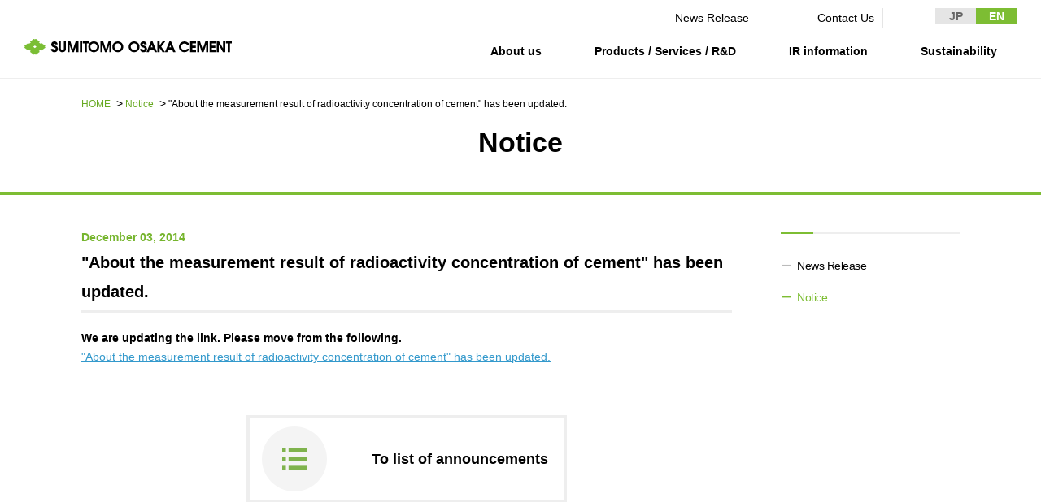

--- FILE ---
content_type: text/html; charset=UTF-8
request_url: https://www.soc.co.jp/information/53166/
body_size: 57997
content:
<!DOCTYPE html>
<html lang="ja" >

<head>
  <meta charset="utf-8">
<!-- Google Tag Manager -->
<script>(function(w,d,s,l,i){w[l]=w[l]||[];w[l].push({'gtm.start':
new Date().getTime(),event:'gtm.js'});var f=d.getElementsByTagName(s)[0],
j=d.createElement(s),dl=l!='dataLayer'?'&l='+l:'';j.async=true;j.src=
'https://www.googletagmanager.com/gtm.js?id='+i+dl;f.parentNode.insertBefore(j,f);
})(window,document,'script','dataLayer','GTM-MHNLB5KT');</script>
<!-- End Google Tag Manager -->
  <meta name="viewport" content="width=device-width,user-scalable=no,maximum-scale=1">
  <script src="//j.wovn.io/1" data-wovnio="key=sve4eB" async></script>
  <title>「セメントの放射能濃度測定結果等について」を更新しました。  |  住友大阪セメント</title>
<meta name='robots' content='max-image-preview:large' />
<link rel='dns-prefetch' href='//cdnjs.cloudflare.com' />
<link rel='dns-prefetch' href='//fonts.googleapis.com' />
<link rel='dns-prefetch' href='//use.fontawesome.com' />
<script type="text/javascript">
window._wpemojiSettings = {"baseUrl":"https:\/\/s.w.org\/images\/core\/emoji\/14.0.0\/72x72\/","ext":".png","svgUrl":"https:\/\/s.w.org\/images\/core\/emoji\/14.0.0\/svg\/","svgExt":".svg","source":{"concatemoji":"https:\/\/www.soc.co.jp\/sys\/wp-includes\/js\/wp-emoji-release.min.js?ver=6.1.1"}};
/*! This file is auto-generated */
!function(e,a,t){var n,r,o,i=a.createElement("canvas"),p=i.getContext&&i.getContext("2d");function s(e,t){var a=String.fromCharCode,e=(p.clearRect(0,0,i.width,i.height),p.fillText(a.apply(this,e),0,0),i.toDataURL());return p.clearRect(0,0,i.width,i.height),p.fillText(a.apply(this,t),0,0),e===i.toDataURL()}function c(e){var t=a.createElement("script");t.src=e,t.defer=t.type="text/javascript",a.getElementsByTagName("head")[0].appendChild(t)}for(o=Array("flag","emoji"),t.supports={everything:!0,everythingExceptFlag:!0},r=0;r<o.length;r++)t.supports[o[r]]=function(e){if(p&&p.fillText)switch(p.textBaseline="top",p.font="600 32px Arial",e){case"flag":return s([127987,65039,8205,9895,65039],[127987,65039,8203,9895,65039])?!1:!s([55356,56826,55356,56819],[55356,56826,8203,55356,56819])&&!s([55356,57332,56128,56423,56128,56418,56128,56421,56128,56430,56128,56423,56128,56447],[55356,57332,8203,56128,56423,8203,56128,56418,8203,56128,56421,8203,56128,56430,8203,56128,56423,8203,56128,56447]);case"emoji":return!s([129777,127995,8205,129778,127999],[129777,127995,8203,129778,127999])}return!1}(o[r]),t.supports.everything=t.supports.everything&&t.supports[o[r]],"flag"!==o[r]&&(t.supports.everythingExceptFlag=t.supports.everythingExceptFlag&&t.supports[o[r]]);t.supports.everythingExceptFlag=t.supports.everythingExceptFlag&&!t.supports.flag,t.DOMReady=!1,t.readyCallback=function(){t.DOMReady=!0},t.supports.everything||(n=function(){t.readyCallback()},a.addEventListener?(a.addEventListener("DOMContentLoaded",n,!1),e.addEventListener("load",n,!1)):(e.attachEvent("onload",n),a.attachEvent("onreadystatechange",function(){"complete"===a.readyState&&t.readyCallback()})),(e=t.source||{}).concatemoji?c(e.concatemoji):e.wpemoji&&e.twemoji&&(c(e.twemoji),c(e.wpemoji)))}(window,document,window._wpemojiSettings);
</script>
<style type="text/css">
img.wp-smiley,
img.emoji {
	display: inline !important;
	border: none !important;
	box-shadow: none !important;
	height: 1em !important;
	width: 1em !important;
	margin: 0 0.07em !important;
	vertical-align: -0.1em !important;
	background: none !important;
	padding: 0 !important;
}
</style>
	<link rel='stylesheet' id='wp-block-library-css' href='https://www.soc.co.jp/sys/wp-includes/css/dist/block-library/style.min.css?ver=6.1.1' type='text/css' media='all' />
<link rel='stylesheet' id='classic-theme-styles-css' href='https://www.soc.co.jp/sys/wp-includes/css/classic-themes.min.css?ver=1' type='text/css' media='all' />
<style id='global-styles-inline-css' type='text/css'>
body{--wp--preset--color--black: #000000;--wp--preset--color--cyan-bluish-gray: #abb8c3;--wp--preset--color--white: #ffffff;--wp--preset--color--pale-pink: #f78da7;--wp--preset--color--vivid-red: #cf2e2e;--wp--preset--color--luminous-vivid-orange: #ff6900;--wp--preset--color--luminous-vivid-amber: #fcb900;--wp--preset--color--light-green-cyan: #7bdcb5;--wp--preset--color--vivid-green-cyan: #00d084;--wp--preset--color--pale-cyan-blue: #8ed1fc;--wp--preset--color--vivid-cyan-blue: #0693e3;--wp--preset--color--vivid-purple: #9b51e0;--wp--preset--gradient--vivid-cyan-blue-to-vivid-purple: linear-gradient(135deg,rgba(6,147,227,1) 0%,rgb(155,81,224) 100%);--wp--preset--gradient--light-green-cyan-to-vivid-green-cyan: linear-gradient(135deg,rgb(122,220,180) 0%,rgb(0,208,130) 100%);--wp--preset--gradient--luminous-vivid-amber-to-luminous-vivid-orange: linear-gradient(135deg,rgba(252,185,0,1) 0%,rgba(255,105,0,1) 100%);--wp--preset--gradient--luminous-vivid-orange-to-vivid-red: linear-gradient(135deg,rgba(255,105,0,1) 0%,rgb(207,46,46) 100%);--wp--preset--gradient--very-light-gray-to-cyan-bluish-gray: linear-gradient(135deg,rgb(238,238,238) 0%,rgb(169,184,195) 100%);--wp--preset--gradient--cool-to-warm-spectrum: linear-gradient(135deg,rgb(74,234,220) 0%,rgb(151,120,209) 20%,rgb(207,42,186) 40%,rgb(238,44,130) 60%,rgb(251,105,98) 80%,rgb(254,248,76) 100%);--wp--preset--gradient--blush-light-purple: linear-gradient(135deg,rgb(255,206,236) 0%,rgb(152,150,240) 100%);--wp--preset--gradient--blush-bordeaux: linear-gradient(135deg,rgb(254,205,165) 0%,rgb(254,45,45) 50%,rgb(107,0,62) 100%);--wp--preset--gradient--luminous-dusk: linear-gradient(135deg,rgb(255,203,112) 0%,rgb(199,81,192) 50%,rgb(65,88,208) 100%);--wp--preset--gradient--pale-ocean: linear-gradient(135deg,rgb(255,245,203) 0%,rgb(182,227,212) 50%,rgb(51,167,181) 100%);--wp--preset--gradient--electric-grass: linear-gradient(135deg,rgb(202,248,128) 0%,rgb(113,206,126) 100%);--wp--preset--gradient--midnight: linear-gradient(135deg,rgb(2,3,129) 0%,rgb(40,116,252) 100%);--wp--preset--duotone--dark-grayscale: url('#wp-duotone-dark-grayscale');--wp--preset--duotone--grayscale: url('#wp-duotone-grayscale');--wp--preset--duotone--purple-yellow: url('#wp-duotone-purple-yellow');--wp--preset--duotone--blue-red: url('#wp-duotone-blue-red');--wp--preset--duotone--midnight: url('#wp-duotone-midnight');--wp--preset--duotone--magenta-yellow: url('#wp-duotone-magenta-yellow');--wp--preset--duotone--purple-green: url('#wp-duotone-purple-green');--wp--preset--duotone--blue-orange: url('#wp-duotone-blue-orange');--wp--preset--font-size--small: 13px;--wp--preset--font-size--medium: 20px;--wp--preset--font-size--large: 36px;--wp--preset--font-size--x-large: 42px;--wp--preset--spacing--20: 0.44rem;--wp--preset--spacing--30: 0.67rem;--wp--preset--spacing--40: 1rem;--wp--preset--spacing--50: 1.5rem;--wp--preset--spacing--60: 2.25rem;--wp--preset--spacing--70: 3.38rem;--wp--preset--spacing--80: 5.06rem;}:where(.is-layout-flex){gap: 0.5em;}body .is-layout-flow > .alignleft{float: left;margin-inline-start: 0;margin-inline-end: 2em;}body .is-layout-flow > .alignright{float: right;margin-inline-start: 2em;margin-inline-end: 0;}body .is-layout-flow > .aligncenter{margin-left: auto !important;margin-right: auto !important;}body .is-layout-constrained > .alignleft{float: left;margin-inline-start: 0;margin-inline-end: 2em;}body .is-layout-constrained > .alignright{float: right;margin-inline-start: 2em;margin-inline-end: 0;}body .is-layout-constrained > .aligncenter{margin-left: auto !important;margin-right: auto !important;}body .is-layout-constrained > :where(:not(.alignleft):not(.alignright):not(.alignfull)){max-width: var(--wp--style--global--content-size);margin-left: auto !important;margin-right: auto !important;}body .is-layout-constrained > .alignwide{max-width: var(--wp--style--global--wide-size);}body .is-layout-flex{display: flex;}body .is-layout-flex{flex-wrap: wrap;align-items: center;}body .is-layout-flex > *{margin: 0;}:where(.wp-block-columns.is-layout-flex){gap: 2em;}.has-black-color{color: var(--wp--preset--color--black) !important;}.has-cyan-bluish-gray-color{color: var(--wp--preset--color--cyan-bluish-gray) !important;}.has-white-color{color: var(--wp--preset--color--white) !important;}.has-pale-pink-color{color: var(--wp--preset--color--pale-pink) !important;}.has-vivid-red-color{color: var(--wp--preset--color--vivid-red) !important;}.has-luminous-vivid-orange-color{color: var(--wp--preset--color--luminous-vivid-orange) !important;}.has-luminous-vivid-amber-color{color: var(--wp--preset--color--luminous-vivid-amber) !important;}.has-light-green-cyan-color{color: var(--wp--preset--color--light-green-cyan) !important;}.has-vivid-green-cyan-color{color: var(--wp--preset--color--vivid-green-cyan) !important;}.has-pale-cyan-blue-color{color: var(--wp--preset--color--pale-cyan-blue) !important;}.has-vivid-cyan-blue-color{color: var(--wp--preset--color--vivid-cyan-blue) !important;}.has-vivid-purple-color{color: var(--wp--preset--color--vivid-purple) !important;}.has-black-background-color{background-color: var(--wp--preset--color--black) !important;}.has-cyan-bluish-gray-background-color{background-color: var(--wp--preset--color--cyan-bluish-gray) !important;}.has-white-background-color{background-color: var(--wp--preset--color--white) !important;}.has-pale-pink-background-color{background-color: var(--wp--preset--color--pale-pink) !important;}.has-vivid-red-background-color{background-color: var(--wp--preset--color--vivid-red) !important;}.has-luminous-vivid-orange-background-color{background-color: var(--wp--preset--color--luminous-vivid-orange) !important;}.has-luminous-vivid-amber-background-color{background-color: var(--wp--preset--color--luminous-vivid-amber) !important;}.has-light-green-cyan-background-color{background-color: var(--wp--preset--color--light-green-cyan) !important;}.has-vivid-green-cyan-background-color{background-color: var(--wp--preset--color--vivid-green-cyan) !important;}.has-pale-cyan-blue-background-color{background-color: var(--wp--preset--color--pale-cyan-blue) !important;}.has-vivid-cyan-blue-background-color{background-color: var(--wp--preset--color--vivid-cyan-blue) !important;}.has-vivid-purple-background-color{background-color: var(--wp--preset--color--vivid-purple) !important;}.has-black-border-color{border-color: var(--wp--preset--color--black) !important;}.has-cyan-bluish-gray-border-color{border-color: var(--wp--preset--color--cyan-bluish-gray) !important;}.has-white-border-color{border-color: var(--wp--preset--color--white) !important;}.has-pale-pink-border-color{border-color: var(--wp--preset--color--pale-pink) !important;}.has-vivid-red-border-color{border-color: var(--wp--preset--color--vivid-red) !important;}.has-luminous-vivid-orange-border-color{border-color: var(--wp--preset--color--luminous-vivid-orange) !important;}.has-luminous-vivid-amber-border-color{border-color: var(--wp--preset--color--luminous-vivid-amber) !important;}.has-light-green-cyan-border-color{border-color: var(--wp--preset--color--light-green-cyan) !important;}.has-vivid-green-cyan-border-color{border-color: var(--wp--preset--color--vivid-green-cyan) !important;}.has-pale-cyan-blue-border-color{border-color: var(--wp--preset--color--pale-cyan-blue) !important;}.has-vivid-cyan-blue-border-color{border-color: var(--wp--preset--color--vivid-cyan-blue) !important;}.has-vivid-purple-border-color{border-color: var(--wp--preset--color--vivid-purple) !important;}.has-vivid-cyan-blue-to-vivid-purple-gradient-background{background: var(--wp--preset--gradient--vivid-cyan-blue-to-vivid-purple) !important;}.has-light-green-cyan-to-vivid-green-cyan-gradient-background{background: var(--wp--preset--gradient--light-green-cyan-to-vivid-green-cyan) !important;}.has-luminous-vivid-amber-to-luminous-vivid-orange-gradient-background{background: var(--wp--preset--gradient--luminous-vivid-amber-to-luminous-vivid-orange) !important;}.has-luminous-vivid-orange-to-vivid-red-gradient-background{background: var(--wp--preset--gradient--luminous-vivid-orange-to-vivid-red) !important;}.has-very-light-gray-to-cyan-bluish-gray-gradient-background{background: var(--wp--preset--gradient--very-light-gray-to-cyan-bluish-gray) !important;}.has-cool-to-warm-spectrum-gradient-background{background: var(--wp--preset--gradient--cool-to-warm-spectrum) !important;}.has-blush-light-purple-gradient-background{background: var(--wp--preset--gradient--blush-light-purple) !important;}.has-blush-bordeaux-gradient-background{background: var(--wp--preset--gradient--blush-bordeaux) !important;}.has-luminous-dusk-gradient-background{background: var(--wp--preset--gradient--luminous-dusk) !important;}.has-pale-ocean-gradient-background{background: var(--wp--preset--gradient--pale-ocean) !important;}.has-electric-grass-gradient-background{background: var(--wp--preset--gradient--electric-grass) !important;}.has-midnight-gradient-background{background: var(--wp--preset--gradient--midnight) !important;}.has-small-font-size{font-size: var(--wp--preset--font-size--small) !important;}.has-medium-font-size{font-size: var(--wp--preset--font-size--medium) !important;}.has-large-font-size{font-size: var(--wp--preset--font-size--large) !important;}.has-x-large-font-size{font-size: var(--wp--preset--font-size--x-large) !important;}
.wp-block-navigation a:where(:not(.wp-element-button)){color: inherit;}
:where(.wp-block-columns.is-layout-flex){gap: 2em;}
.wp-block-pullquote{font-size: 1.5em;line-height: 1.6;}
</style>
<link rel='stylesheet' id='spUniversalFront-css' href='https://www.soc.co.jp/sys/wp-content/plugins/revision-manager-tmc/vendor/tmc/shellpress/assets/css/UniversalFront/SPUniversalFront.css?ver=rm_tmc_2.6.1' type='text/css' media='all' />
<link rel='stylesheet' id='reset-css' href='https://www.soc.co.jp/sys/wp-content/themes/soc/assets/css/reset.css?ver=1.0.0' type='text/css' media='all' />
<link rel='stylesheet' id='utility-css' href='https://www.soc.co.jp/sys/wp-content/themes/soc/assets/css/utility.css?ver=1.0.0' type='text/css' media='all' />
<link rel='stylesheet' id='layout-css' href='https://www.soc.co.jp/sys/wp-content/themes/soc/assets/css/layout.css?ver=1.1.1' type='text/css' media='all' />
<link rel='stylesheet' id='commons-css' href='https://www.soc.co.jp/sys/wp-content/themes/soc/assets/css/common.css?ver=1.1.1' type='text/css' media='all' />
<link rel='stylesheet' id='slick-css' href='https://www.soc.co.jp/sys/wp-content/themes/soc/assets/css/vendor/slick.css?ver=1.0.0' type='text/css' media='all' />
<link rel='stylesheet' id='magnific-popup-css' href='https://www.soc.co.jp/sys/wp-content/themes/soc/assets/css/vendor/magnific-popup.css?ver=1.0.1' type='text/css' media='all' />
<link rel='stylesheet' id='slick-theme-css' href='https://www.soc.co.jp/sys/wp-content/themes/soc/assets/css/vendor/slick-theme.css?ver=1.0.0' type='text/css' media='all' />
<link rel='stylesheet' id='fonts-css' href='https://fonts.googleapis.com/css?family=Noto+Serif+JP%3A400%2C700&#038;display=swap&#038;subset=japanese&#038;ver=1.0.0' type='text/css' media='all' />
<link rel='stylesheet' id='fontawesome-css' href='https://use.fontawesome.com/releases/v5.3.1/css/all.css?ver=5.3.1' type='text/css' media='all' />
<link rel='stylesheet' id='photoswiper-css' href='https://www.soc.co.jp/sys/wp-content/themes/soc/assets/css/vendor/photoswipe.css?ver=1.0.0' type='text/css' media='all' />
<link rel='stylesheet' id='news-css' href='https://www.soc.co.jp/sys/wp-content/themes/soc/assets/css/news.css?ver=1.0.145' type='text/css' media='all' />
<link rel='stylesheet' id='add-css' href='https://www.soc.co.jp/sys/wp-content/themes/soc/assets/css/add.css?ver=1.0.0' type='text/css' media='all' />
<script type='text/javascript' src='https://www.soc.co.jp/sys/wp-includes/js/jquery/jquery.min.js?ver=3.6.1' id='jquery-core-js'></script>
<script type='text/javascript' src='https://www.soc.co.jp/sys/wp-includes/js/jquery/jquery-migrate.min.js?ver=3.3.2' id='jquery-migrate-js'></script>
<link rel="https://api.w.org/" href="https://www.soc.co.jp/wp-json/" /><link rel="alternate" type="application/json" href="https://www.soc.co.jp/wp-json/wp/v2/posts/53166" /><link rel="EditURI" type="application/rsd+xml" title="RSD" href="https://www.soc.co.jp/sys/xmlrpc.php?rsd" />
<link rel="wlwmanifest" type="application/wlwmanifest+xml" href="https://www.soc.co.jp/sys/wp-includes/wlwmanifest.xml" />
<meta name="generator" content="WordPress 6.1.1" />
<link rel="canonical" href="https://www.soc.co.jp/information/53166/" />
<link rel='shortlink' href='https://www.soc.co.jp/?p=53166' />
<link rel="alternate" type="application/json+oembed" href="https://www.soc.co.jp/wp-json/oembed/1.0/embed?url=https%3A%2F%2Fwww.soc.co.jp%2Finformation%2F53166%2F" />
<link rel="alternate" type="text/xml+oembed" href="https://www.soc.co.jp/wp-json/oembed/1.0/embed?url=https%3A%2F%2Fwww.soc.co.jp%2Finformation%2F53166%2F&#038;format=xml" />
</head>

<body><!-- Google Tag Manager (noscript) -->
<noscript><iframe src="https://www.googletagmanager.com/ns.html?id=GTM-MHNLB5KT"
height="0" width="0" style="display:none;visibility:hidden"></iframe></noscript>
<!-- End Google Tag Manager (noscript) -->
  <div class="wrapper">
    <header>
            <div class="headerNav header">
        <div class="container visible">
          <div class="col-wrap header__frame">
            <div class="header-logo"><a class="header-logo__item" href="https://www.soc.co.jp/">
                <img class="img-responsive is-pc is-tab" src="https://www.soc.co.jp/sys/wp-content/themes/soc/assets/images/common/logo.png" alt="住友大阪セメント">
                <img class="is-sp" src="https://www.soc.co.jp/sys/wp-content/themes/soc/assets/images/common/logo_sp.png" alt="住友大阪セメント">
              </a></div>
            <div class="search is-sp">
              <div>
                <form action="https://www.soc.co.jp/" method="get">
                  <input class="search__txt" type="text" name="s" size="20" placeholder="サイト検索">
                  <input class="search__btn" type="submit" value="">
                </form>
              </div>
            </div>
            <div class="header-nav">
              <div class="gNav header-nav__inner">
                <nav>
                  <ul class="col-wrap navi header-nav__content">
                    <li class="nav_home is-sp header-nav__item"><a href="https://www.soc.co.jp/">HOME</a></li>
                    <li class="hasChild nav_about header-nav__item"><a href="https://www.soc.co.jp/company/">会社情報</a>
                      <div class="subMenu header-subnav">
                        <div class="col-wrap">
                          <h2 class="header-subnav__title"><span>会社情報</span></h2>
                          <div class="menu is-sp-col-wrap sp-col-rev">
                            <div class="txt-menu">
                              <p class="is-pc is-tab txt-menu__head"><a href="https://www.soc.co.jp/company/">会社情報トップ</a>
                              </p>
                              <div class="col-wrap box-align-left">
                                <ul class="is-sp txt-menu__list">
                                  <li class="txt-menu__item"><a href="https://www.soc.co.jp/company/">会社情報トップ</a></li>
                                  <li class="txt-menu__item"><a href="https://www.soc.co.jp/company/message/">社長メッセージ</a>
                                  </li>
                                  <li class="txt-menu__item"><a href="https://www.soc.co.jp/company/idea/">企業理念・環境理念・行動指針</a>
                                  </li>
                                  <li class="txt-menu__item"><a href="https://www.soc.co.jp/company/sdgs/">マテリアリティ・SDGs</a></li>
                                </ul>
                                <ul class="txt-menu__list">
                                  <li class="txt-menu__item"><a href="https://www.soc.co.jp/company/summary/">会社概要・会社情報</a></li>
                                  <li class="txt-menu__item"><a href="https://www.soc.co.jp/company/chart/">組織図</a></li>
                                  <li class="txt-menu__item"><a href="https://www.soc.co.jp/company/history/">沿革</a></li>
                                  <li class="txt-menu__item"><a href="https://www.soc.co.jp/company/governance/">コーポレートガバナンス</a>
                                  </li>
                                </ul>
                                <ul>
                                  <li class="txt-menu__item"><a href="https://www.soc.co.jp/company/compliance/">コンプライアンス</a>
                                  </li>
                                  <li class="txt-menu__item"><a href="https://www.soc.co.jp/company/risk-management/">リスクマネジメント</a>
                                  </li>
                                  <li class="txt-menu__item"><a href="https://www.soc.co.jp/company/officer/">役員情報</a></li>
                                  <li class="txt-menu__item"><a href="https://www.soc.co.jp/company/location/">国内外事業拠点</a></li>
                                </ul>
                                <ul>
                                  <li class="txt-menu__item"><a href="https://www.soc.co.jp/company/group/">グループ会社一覧</a></li>
                                  <li class="txt-menu__item"><a href="https://www.soc.co.jp/company/supplier/">購買情報</a></li>
                                </ul>
                              </div>
                            </div>
                            <div class="img-menu is-pc is-tab">
                              <ul class="col-wrap box-align-left">
                                <li class="img-menu__item"><a href="https://www.soc.co.jp/company/message/">
                                    <img src="https://www.soc.co.jp/sys/wp-content/themes/soc/assets/images/common/gnav_about_message.png" alt="社長メッセージ">
                                    <span class="img-menu__txt">社長メッセージ</span> </a>
                                </li>
                                <li class="img-menu__item"><a href="https://www.soc.co.jp/company/idea/">
                                    <img src="https://www.soc.co.jp/sys/wp-content/themes/soc/assets/images/common/gnav_about_policy.png" alt="企業理念・環境理念・行動指針">
                                    <span class="img-menu__txt">企業理念・環境理念・行動指針</span>
                                  </a>
                                </li>
                                <li class="img-menu__item"><a href="https://www.soc.co.jp/company/sdgs/">
                                    <img src="https://www.soc.co.jp/sys/wp-content/themes/soc/assets/images/common/gnav_about_materiality.png" alt="マテリアリティ・SDGs">
                                    <span class="img-menu__txt">マテリアリティ・SDGs</span>
                                  </a>
                                </li>
                              </ul>
                            </div>
                          </div>
                        </div>
                      </div>
                    </li>
                    <li class="hasChild nav_service header-nav__item"><a href="https://www.soc.co.jp/service/">製品・サービス・研究開発</a>
                      <div class="subMenu header-subnav">
                        <div class="col-wrap">
                          <h2 class="header-subnav__title"><span>製品・サービス<br>・研究開発</span></h2>
                          <div class="menu is-sp-col-wrap sp-col-rev">
                            <div class="txt-menu">
                              <p class="is-pc is-tab txt-menu__head"><a href="https://www.soc.co.jp/service/">製品・サービス・研究開発トップ</a>
                              </p>
                              <div class="col-wrap box-align-left">
                                <ul class="is-sp txt-menu__list">
                                  <li class="txt-menu__item"><a href="https://www.soc.co.jp/service/">製品・サービス・研究開発トップ</a></li>
                                </ul>
                                <ul class="txt-menu__list">
                                  <li class="txt-menu__item"><a href="https://www.soc.co.jp/service/cement/">セメント事業</a></li>
                                  <li class="txt-menu__item"><a href="https://www.soc.co.jp/service/minerals/">鉱産品事業</a></li>
                                  <li class="txt-menu__item"><a href="https://www.soc.co.jp/service/kenzai/">建材事業</a></li>
                                </ul>
                                <ul>
                                  <li class="txt-menu__item"><a href="https://www.soc.co.jp/service/optical/">光電子事業</a></li>
                                  <li class="txt-menu__item"><a href="https://www.soc.co.jp/service/new_material/">新材料事業</a></li>
                                  <li class="txt-menu__item"><a href="https://www.soc.co.jp/service/development/">研究開発</a></li>
                                </ul>

                                <ul class="is-sp txt-menu__list">
                                  <li class="txt-menu__item"><a href="https://www.soc.co.jp/service/recycle/">リサイクル事業</a></li>
                                </ul>
                                <ul class="is-sp txt-menu__list">
                                  <li class="txt-menu__item"><a href="https://www.soc.co.jp/kankyo/" target="_blank">環境リサイクル特設サイト</a></li>
                                </ul>
                                <ul class="is-sp txt-menu__list">
                                  <li class="txt-menu__item">高精度GPS測位を活用した鉱山操業<br>～秋芳鉱山での内閣府実証事業成果例～</li>
                                  <li class="txt-menu__item"><a href="https://qzss.go.jp/ex-demo/isos7j000000o4cv-att/applidemo20_dobokukensetsu_core.pdf" target="_blank">概要PDFを見る</a></li>
                                  <li class="txt-menu__item"><a href="https://api01-platform.stream.co.jp/apiservice/plt3/MTg0Nw%3d%3d%23ODU%3d%23280%23168%230%2333E220F86400%23OzEw%23" target="_blank">動画を再生</a></li>
                                </ul>
                              </div>
                            </div>
                            <div class="img-menu is-pc is-tab">
                              <ul class="col-wrap box-align-left">
                                <li class="img-menu__item"><a href="https://www.soc.co.jp/service/recycle/">
                                    <img src="https://www.soc.co.jp/sys/wp-content/themes/soc/assets/images/common/gnav_service_recycle.png" alt="リサイクル事業">
                                    <span class="img-menu__txt">リサイクル事業</span> </a>
                                </li>
                                <li class="img-menu__item"><a href="https://www.soc.co.jp/kankyo/" target="_blank">
                                    <img src="https://www.soc.co.jp/sys/wp-content/themes/soc/assets/images/common/gnav_service_kankyo.png" alt="環境サイト">
                                    <span class="img-menu__txt">環境リサイクル特設サイト</span> </a>
                                </li>
                                <li class="img-menu__item multiple-link">
                                  <dl class="multiple-link-box">
                                    <dt><img src="https://www.soc.co.jp/sys/wp-content/themes/soc/assets/images/common/gnav_service_pickup.jpg" alt="高精度GPS測位を活用した鉱山操業"></dt>
                                    <dd>
                                      <ul>
                                        <li class="multiple-link-box__list"><a href="https://qzss.go.jp/ex-demo/isos7j000000o4cv-att/applidemo20_dobokukensetsu_core.pdf" target="_blank"><span>概要PDFを見る</span></a></li>
                                        <li class="multiple-link-box__list"><a href="https://api01-platform.stream.co.jp/apiservice/plt3/MTg0Nw%3d%3d%23ODU%3d%23280%23168%230%2333E220F86400%23OzEw%23" target="_blank"><span>動画を再生</span></a></li>
                                      </ul>
                                    </dd>
                                  </dl>
                                  <span class="img-menu__txt">高精度GPS測位を活用した鉱山操業<br>～秋芳鉱山での内閣府実証事業成果例～</span>
                                </li>
                              </ul>
                            </div>
                          </div>
                        </div>
                      </div>
                    </li>
                    <li class="hasChild nav_ir header-nav__item"><a href="https://www.soc.co.jp/ir/">IR情報</a>
                      <div class="subMenu header-subnav">
                        <div class="col-wrap">
                          <h2 class="header-subnav__title"><span>IR情報</span></h2>
                          <div class="menu is-sp-col-wrap sp-col-rev">
                            <div class="txt-menu">
                              <p class="is-pc is-tab txt-menu__head"><a href="https://www.soc.co.jp/ir/">IR情報トップ</a>
                              </p>
                              <div class="col-wrap box-align-left">
                                <ul class="is-sp txt-menu__list">
                                  <li class="txt-menu__item"><a href="https://www.soc.co.jp/ir/">IR情報トップ</a></li>
                                </ul>
                                <ul class="txt-menu__list">
                                  <li class="txt-menu__item"><a href="https://www.soc.co.jp/ir_news/">IRニュース</a></li>
                                  <li class="txt-menu__item"><a href="https://www.soc.co.jp/ir/document/document06/">統合報告書</a></li>
                                  <li class="txt-menu__item"><a href="https://www.soc.co.jp/ir/stakeholder/">ステークホルダーの皆様へ</a></li>
                                  <li class="txt-menu__item"><a href="https://www.soc.co.jp/ir/socvision2035/">SOC Vision2035</a></li>
                                  <li class="txt-menu__item"><a href="https://www.soc.co.jp/ir/disclosure/">ディスクロージャー・ポリシー</a></li>
                                </ul>
                                <ul>
                                  <li class="txt-menu__item"><a href="https://www.soc.co.jp/ir/results/">財務・業績推移</a></li>
                                  <li class="txt-menu__item"><a href="https://www.soc.co.jp/ir/document/"> IR資料室</a></li>
                                  <li class="txt-menu__item"><a href="https://www.soc.co.jp/ir/info/">株式・格付情報</a></li>
                                  <li class="txt-menu__item"><a href="https://www.soc.co.jp/ir/info02-2/">電子公告</a></li>
                                </ul>
                                <ul>
                                  <li class="txt-menu__item"><a href="https://www.soc.co.jp/ir/attention/">免責・注意事項</a></li>
                                  <li class="txt-menu__item"><a href="https://www.soc.co.jp/ir/helpline/">お問い合わせ</a></li>
                                </ul>
                              </div>
                            </div>
                          </div>
                        </div>
                      </div>
                    </li>
                    <li class="hasChild nav_csr header-nav__item"><a href="https://www.soc.co.jp/csr/">サステナビリティ</a>
                      <div class="subMenu header-subnav">
                        <div class="col-wrap">
                          <h2 class="header-subnav__title"><span>サステナビリティ</span></h2>
                          <div class="menu is-sp-col-wrap sp-col-rev">
                            <div class="txt-menu">
                              <p class="is-pc is-tab txt-menu__head"><a href="https://www.soc.co.jp/csr/">サステナビリティトップ</a>
                              </p>
                              <div class="col-wrap box-align-left">
                                <ul class="is-sp txt-menu__list">
                                  <li class="txt-menu__item"><a href="https://www.soc.co.jp/csr/">サステナビリティトップ</a></li>
                                </ul>
                                <ul class="txt-menu__list">
                                  <li class="txt-menu__item"><a href="https://www.soc.co.jp/company/idea/">企業理念・環境理念・行動指針</a></li>
                                  <li class="txt-menu__item"><a href="https://www.soc.co.jp/company/sdgs/">マテリアリティ・SDGs</a></li>
                                  <li class="txt-menu__item"><a href="https://www.soc.co.jp/ir/stakeholder/">ステークホルダーの皆様へ</a></li>
                                  <li class="txt-menu__item"><a href="https://www.soc.co.jp/csr/csr10/">価値創造プロセス</a></li>
                                  <li class="txt-menu__item"><a href="https://www.soc.co.jp/ir/socvision2035/">SOC Vision2035</a></li>
                                  <li class="txt-menu__item"><a href="https://www.soc.co.jp/ir/document/document07/">中期経営計画</a></li>
                                  <li class="txt-menu__item"><a href="https://www.soc.co.jp/csr/csr03/">サステナビリティの推進</a></li>
                                  <li class="txt-menu__item"><a href="https://www.soc.co.jp/csr/csr08/carbon_newtral_vision/">SOCN2050</a></li>
                                </ul>
                                <ul>
                                  <li class="txt-menu__item"><a href="https://www.soc.co.jp/csr/environment/">Enviroment（環境）</a></li>
                                  <li class="txt-menu__item"><a href="https://www.soc.co.jp/csr/social/">Social（社会）</a></li>
                                  <li class="txt-menu__item"><a href="https://www.soc.co.jp/csr/governance/">Governance（ガバナンス）</a></li>
                                  <li class="txt-menu__item ja-only"><a href="https://www.soc.co.jp/sys/wp-content/themes/soc/assets/pdf/ir/document/document04/soc_InR_2025_non-financial.pdf" target="_blank">非財務情報ハイライト</a></li>
                                  <li class="txt-menu__item en-only"><a href="https://www.soc.co.jp/sys/wp-content/themes/soc/en/assets/pdf/ir/document/document04/soc_InR_2025_non-financial_en.pdf" target="_blank">Non-Financial Information Highlights</a></li>
                                  <li class="txt-menu__item"><a href="https://www.soc.co.jp/ir/document/document06/#archive">アーカイブ</a></li>
                                </ul>
                              </div>
                            </div>
                          </div>
                        </div>
                      </div>
                    </li>
                    <li class="nav_recruit hasChild header-nav__item"><a href="https://www.soc.co.jp/recruit/">採用情報</a>
                      <div class="subMenu header-subnav">
                        <div class="col-wrap">
                          <h2 class="header-subnav__title"><span>採用情報</span></h2>
                          <div class="menu is-sp-col-wrap sp-col-rev">
                            <div class="txt-menu">
                              <p class="is-pc is-tab txt-menu__head"><a href="https://www.soc.co.jp/recruit/">採用情報</a>
                              </p>
                              <div class="col-wrap box-align-left">
                                <ul class="is-sp txt-menu__list">
                                  <li class="txt-menu__item"><a href="https://www.soc.co.jp/recruit/">採用情報トップ</a></li>
                                </ul>
                                <ul class="txt-menu__list">
                                  <li class="txt-menu__item"><a href="https://www.soc.co.jp/saiyou/" target="_blank">新卒採用サイト（全国勤務コース）</a></li>
                                  <li class="txt-menu__item"><a href="https://www.soc.co.jp/saiyou/internship/" target="_blank">インターンシップ（全国勤務コース）</a></li>
                                  <li class="txt-menu__item"><a href="https://www.soc.co.jp/saiyou/highschool/" target="_blank">高校生採用サイト（地域限定勤務コース）</a></li>
                                </ul>
                                <ul>
                                  <li class="txt-menu__item"><a href="https://www.soc.co.jp/recruit/career/">キャリア採用サイト</a></li>
                                  <li class="txt-menu__item"><a href="https://soc.snar.jp/" target="_blank">アルムナイ採用サイト</a></li>
                                </ul>
                              </div>
                            </div>
                          </div>
                        </div>
                      </div>





                    </li>
                  </ul>
                  <div class="header-aside is-sp">
                    <ul class="sp-col-wrap header-aside__nav">
                      <li><a href="https://www.soc.co.jp/policy/">個人情報保護方針</a></li>
                      <li><a href="https://www.soc.co.jp/guide/">サイト利用にあたって</a></li>
                    </ul>
                    <a class="btn btn--contact" href="https://www.soc.co.jp/contact/">お問い合わせ</a>
                    <img class="header-aside__logo" src="https://www.soc.co.jp/sys/wp-content/themes/soc/assets/images/common/logo_l.png" alt="住友大阪セメント">
                    <p class="copyright">Copyright(C) SUMITOMO OSAKA CEMENT <br class="is-sp">
                      Co.,Ltd. All rights reserved.</p>

                                        <div class="wovn-languages lang sp-col-wrap header-lang">
                      <div class="header-lang-btns">
                        <a data-value="ja" class="header-lang__btn header-lang__btn--current header-lang__btn--jp">JP</a>
                        <a data-value="en" class="header-lang__btn header-lang__btn--en">EN</a>
                      </div>
                    </div>

                    <div class="header-banner">
                      <div class="sp-col-wrap sp-col3 sp-wrap">
                        <a href="https://www.soc.co.jp/sys/wp-content/themes/soc/assets/movies/common/corporate_guide.mp4" class="header-banner__item popUpMovie">
                          <img class="img-responsive" src="https://www.soc.co.jp/sys/wp-content/themes/soc/assets/images/common/bnr01.png" alt="会社紹介動画">
                        </a>
                        <a href="https://www.soc.co.jp/service/cement/#cementsearch" class="header-banner__item ja-only">
                          <img class="img-responsive" src="https://www.soc.co.jp/sys/wp-content/themes/soc/assets/images/common/bnr02.png" alt="セメント関連施設検索">
                        </a>
                        <a href="https://www.soc.co.jp/contact/read/?nid=51643" class="header-banner__item">
                          <img class="img-responsive" src="https://www.soc.co.jp/sys/wp-content/themes/soc/assets/images/common/bnr03.png"
                            alt="廃棄物の処理に関するお問い合わせはこちら">
                        </a>
                        <a href="https://www.soc.co.jp/prd_important_info/" class="header-banner__item">
                          <img class="img-responsive" src="https://www.soc.co.jp/sys/wp-content/themes/soc/assets/images/common/bnr04.png" alt="製品に関する重要なお知らせ">
                        </a>
                        <a href="https://www.soc.co.jp/company/governance/#anchor" class="header-banner__item">
                          <img class="img-responsive" src="https://www.soc.co.jp/sys/wp-content/themes/soc/assets/images/common/bnr05.png" alt="反社会的勢力に対する取り組み">
                        </a>
                        <a href="https://www.sumitomo.gr.jp/" target="_blank" class="header-banner__item">
                          <img class="img-responsive" src="https://www.soc.co.jp/sys/wp-content/themes/soc/assets/images/common/bnr06.png" alt="住友グループ広報委員会">
                        </a>
                      </div>
                    </div>
                    <!-- /.bannerFrame -->
                  </div>
                </nav>
              </div>
            </div>
          </div>
          <div class="aside col-wrap mdl">
                        <div class="header-link"><a href="https://www.soc.co.jp/news/">ニュースリリース</a></div>
            <div class="header-link"><a href="https://www.soc.co.jp/contact/">お問い合わせ</a></div>
            <div class="wovn-languages lang sp-col-wrap header-lang">
              <div class="header-lang-btns">
                <a data-value="ja" class="header-lang__btn header-lang__btn--current header-lang__btn--jp">JP</a>
                <a data-value="en" class="header-lang__btn header-lang__btn--en">EN</a>
              </div>
            </div>
            <div class="search is-pc">
              <div>
                <form action="https://www.soc.co.jp/" method="get">
                  <input class="search__txt" type="text" name="s" size="20" placeholder="サイト検索">
                  <input class="search__btn" type="button" value="">
                </form>
              </div>
            </div>
          </div>
        </div>
      </div>
      <div class="menuBtn menu-btn is-sp">
        <div><span>MENU</span></div>
      </div>
    </header>    <div id="newsSingle" class="content">
        <div class="page-head">
            <ul class="bread-list container">
                <li class="bread-list__item"><a href="https://www.soc.co.jp">HOME</a></li>
                <li class="bread-list__item"><a href="https://www.soc.co.jp/information/">お知らせ</a></li>
                <li class="bread-list__item"><span>「セメントの放射能濃度測定結果等について」を更新しました。</span></li>
            </ul>
            <h1 class="page-head__heading">お知らせ</h1>
        </div>
                    <div class="page-wrap container">
            <div class="main">
              <div class="editable">
                <section class="page-section">
                  <div class="news-date">2014年12月03日</div>
                  <h2 class=" page-section__heading">「セメントの放射能濃度測定結果等について」を更新しました。</h2>
                    <p class="common-text">
    <b>リンク先に更新を行っております。
      下記よりご移動ください。</b><br />
    <a href="/tochigi/">「セメントの放射能濃度測定結果等について」を更新しました。</a>
</p>                </section>
              </div>
                <a href="https://www.soc.co.jp/information/" class="list-link__btn">お知らせ一覧へ</a>
            </div>
                <div class="side">
    
  <div class="side-bar">
    <div class="side-bar__block">
      <div class="side-bar__title"></div>
      <div class="menu-side_info_news-container"><ul id="menu-side_info_news" class="menu side-bar__list"><li id="menu-item-44242" class="side-bar__item"><a href="https://www.soc.co.jp/news/">ニュースリリース</a></li>
<li id="menu-item-44241" class="side-bar__item is-active"><a href="https://www.soc.co.jp/information/">お知らせ</a></li>
</ul></div>    </div>
  </div></div>





        </div>
            </div>
<div class="pageTop" id="page-top"><a>PAGE TOP</a></div>
<footer class="footer bg">
  <div class="container">
    <div class="is-pc is-tab col-wrap col5 f-banner-frame tab-col-wrap tab-col3 tab-wrap">
      <a href="https://www.soc.co.jp/sys/wp-content/themes/soc/assets/movies/common/corporate_guide.mp4?ver=2022" class="companyPopUpMovie langHrefSwitch" data-customhref-en="https://www.soc.co.jp/sys/wp-content/themes/soc/en/assets/movies/common/corporate_guide.mp4" data-customhref-ja="https://www.soc.co.jp/sys/wp-content/themes/soc/assets/movies/common/corporate_guide.mp4">
        <img class="img-responsive" src="https://www.soc.co.jp/sys/wp-content/themes/soc/assets/images/common/bnr01.png" alt="会社紹介動画">
      </a>
      <a href="https://www.soc.co.jp/service/cement/#cementsearch" class="ja-only">
        <img class="img-responsive" src="https://www.soc.co.jp/sys/wp-content/themes/soc/assets/images/common/bnr02.png" alt="セメント関連施設検索">
      </a>
      <a href="https://www.soc.co.jp/contact/read/?nid=51643">
        <img class="img-responsive" src="https://www.soc.co.jp/sys/wp-content/themes/soc/assets/images/common/bnr03.png" alt="廃棄物の処理に関するお問い合わせはこちら">
      </a>
      <a href="https://www.soc.co.jp/prd_important_info/" class="ja-only">
        <img class="img-responsive" src="https://www.soc.co.jp/sys/wp-content/themes/soc/assets/images/common/bnr04.png" alt="製品に関する重要なお知らせ">
      </a>
    </div>
    <div class="is-pc is-tab col-wrap col5 f-banner-frame tab-col-wrap tab-col3 tab-wrap">
      <a href="https://www.soc.co.jp/company/governance/#anchor">
        <img class="img-responsive" src="https://www.soc.co.jp/sys/wp-content/themes/soc/assets/images/common/bnr05.png" alt="反社会的勢力に対する取り組み">
      </a>
      <a href="https://www.sumitomo.gr.jp/" target="_blank" data-customhref-en="https://www.sumitomo.gr.jp/english/" data-customhref-ja="https://www.sumitomo.gr.jp/" class="langHrefSwitch">
        <img class="img-responsive" src="https://www.soc.co.jp/sys/wp-content/themes/soc/assets/images/common/bnr06.png" alt="住友グループ広報委員会">
      </a>
      <a href="https://www.soc.co.jp/csr/csr12/">
        <img class="img-responsive" src="https://www.soc.co.jp/sys/wp-content/themes/soc/assets/images/common/bnr07.jpg" alt="人権方針">
      </a>
    </div>
    <!-- /.f-banner-frame -->

    <!-- .bannerSlider [for SP] -->
    <div class="bannerSlider is-sp">
      <a href="https://www.soc.co.jp/sys/wp-content/themes/soc/assets/movies/common/corporate_guide.mp4" class="popUpMovie langHrefSwitch" data-customhref-en="https://www.soc.co.jp/sys/wp-content/themes/soc/en/assets/movies/common/corporate_guide.mp4" data-customhref-ja="https://www.soc.co.jp/sys/wp-content/themes/soc/assets/movies/common/corporate_guide.mp4">
        <img class="img-responsive" src="https://www.soc.co.jp/sys/wp-content/themes/soc/assets/images/common/bnr01.png" alt="会社紹介動画">
      </a>
      <a href="https://www.soc.co.jp/service/cement/#cementsearch" class="ja-only">
        <img class="img-responsive" src="https://www.soc.co.jp/sys/wp-content/themes/soc/assets/images/common/bnr02.png" alt="セメント関連施設検索">
      </a>
      <a href="https://www.soc.co.jp/contact/read/?nid=51643">
        <img class="img-responsive" src="https://www.soc.co.jp/sys/wp-content/themes/soc/assets/images/common/bnr03.png" alt="廃棄物の処理に関するお問い合わせはこちら">
      </a>
      <a href="https://www.soc.co.jp/prd_important_info/">
        <img class="img-responsive" src="https://www.soc.co.jp/sys/wp-content/themes/soc/assets/images/common/bnr04.png" alt="製品に関する重要なお知らせ">
      </a>
      <a href="https://www.soc.co.jp/company/governance/#anchor">
        <img class="img-responsive" src="https://www.soc.co.jp/sys/wp-content/themes/soc/assets/images/common/bnr05.png" alt="反社会的勢力に対する取り組み">
      </a>
      <a href="https://www.sumitomo.gr.jp/" target="_blank" data-customhref-en="https://www.sumitomo.gr.jp/english/" data-customhref-ja="https://www.sumitomo.gr.jp/" class="langHrefSwitch">
        <img class="img-responsive" src="https://www.soc.co.jp/sys/wp-content/themes/soc/assets/images/common/bnr06.png" alt="住友グループ広報委員会">
      </a>
      <a href="https://www.soc.co.jp/csr/csr12/">
        <img class="img-responsive" src="https://www.soc.co.jp/sys/wp-content/themes/soc/assets/images/common/bnr07.jpg" alt="人権方針">
      </a>
    </div>
    <!-- /.bannerSlider [for SP] -->

    <div class="col-wrap fnav__frame wrap">
      <div class="fnav">
        <p class="fnav__head"><a href="https://www.soc.co.jp/company/">会社情報</a></p>
        <ul class="tab-col-wrap tab-wrap tab-col2">
          <li><a href="https://www.soc.co.jp/company/message/">社長メッセージ</a></li>
          <li><a href="https://www.soc.co.jp/company/idea/">企業理念・行動指針・環境理念</a></li>
          <li><a href="https://www.soc.co.jp/company/sdgs/">マテリアリティ・SDGs</a></li>
          <li><a href="https://www.soc.co.jp/company/summary/">会社概要・会社情報</a></li>
          <li><a href="https://www.soc.co.jp/company/chart/">組織図</a></li>
          <li><a href="https://www.soc.co.jp/company/history/">沿革</a></li>
          <li><a href="https://www.soc.co.jp/company/governance/">コーポレートガバナンス</a></li>
          <li><a href="https://www.soc.co.jp/company/compliance/">コンプライアンス</a></li>
          <li><a href="https://www.soc.co.jp/company/risk-management/">リスクマネジメント</a></li>
          <li><a href="https://www.soc.co.jp/company/officer/">役員情報</a></li>
          <li><a href="https://www.soc.co.jp/company/location/">国内外事業拠点</a></li>
          <li><a href="https://www.soc.co.jp/company/group/">グループ会社一覧</a></li>
          <li><a href="https://www.soc.co.jp/company/supplier/">購買情報</a></li>
        </ul>
      </div>
      <div class="fnav">
        <p class="fnav__head"><a href="https://www.soc.co.jp/service/">製品・サービス・研究開発</a></p>
        <ul>
          <li><a href="https://www.soc.co.jp/service/cement/">セメント事業</a></li>
          <li><a href="https://www.soc.co.jp/service/minerals/">鉱産品事業</a></li>
          <li><a href="https://www.soc.co.jp/service/kenzai/">建材事業</a></li>
          <li><a href="https://www.soc.co.jp/service/recycle/">リサイクル事業</a></li>
          <li><a href="https://www.soc.co.jp/service/optical/">光電子事業</a></li>
          <li><a href="https://www.soc.co.jp/service/new_material/">新材料事業</a></li>
          <li><a href="https://www.soc.co.jp/service/development/">研究開発</a></li>
        </ul>
      </div>
      <div class="fnav">
        <p class="fnav__head"><a href="https://www.soc.co.jp/ir/">IR情報</a></p>
        <div class="col-wrap">
          <ul>
            <li><a href="https://www.soc.co.jp/ir_news/">IRニュース</a></li>
            <li><a href="https://www.soc.co.jp/ir/document/document06/">統合報告書</a></li>
            <li><a href="https://www.soc.co.jp/ir/stakeholder/">ステークホルダーの皆様へ</a></li>
            <li><a href="https://www.soc.co.jp/ir/socvision2035/">SOC Vision2035</a></li>
            <li><a href="https://www.soc.co.jp/ir/disclosure/">ディスクロージャー・ポリシー</a></li>
            <li><a href="https://www.soc.co.jp/ir/results/">財務・業績推移</a></li>
          </ul>
          <ul>
            <li><a href="https://www.soc.co.jp/ir/document/">IR資料室</a></li>
            <li><a href="https://www.soc.co.jp/ir/info/">株式・格付情報</a></li>
            <li><a href="https://www.soc.co.jp/ir/info02-2/">電子公告</a></li>
            <li><a href="https://www.soc.co.jp/ir/attention/">免責・注意事項</a></li>
            <li><a href="https://www.soc.co.jp/ir/helpline/">お問い合わせ</a></li>
          </ul>
        </div>
        <p class="fnav__head"><a href="https://www.soc.co.jp/csr/">サステナビリティ</a></p>
        <div class="col-wrap">
          <ul>
            <li><a href="https://www.soc.co.jp/company/idea/">企業理念・環境理念・行動指針</a></li>
            <li><a href="https://www.soc.co.jp/company/sdgs/">マテリアリティ・SDGs</a></li>
            <li><a href="https://www.soc.co.jp/ir/stakeholder/">ステークホルダーの皆様へ</a></li>
            <li><a href="https://www.soc.co.jp/csr/csr10/">価値創造プロセス</a></li>
            <li><a href="https://www.soc.co.jp/ir/socvision2035/">SOC Vision2035</a></li>
            <li><a href="https://www.soc.co.jp/ir/document/document07/">中期経営計画</a></li>
            <li><a href="https://www.soc.co.jp/csr/csr03/">サステナビリティの推進</a></li>
            <li><a href="https://www.soc.co.jp/csr/csr08/carbon_newtral_vision/">SOCN2050</a></li>
          </ul>
          <ul>
            <li><a href="https://www.soc.co.jp/csr/environment/">Enviroment（環境）</a></li>
            <li><a href="https://www.soc.co.jp/csr/social/">Social（社会）</a></li>
            <li><a href="https://www.soc.co.jp/csr/governance/">Governance（ガバナンス）</a></li>
            <li class="ja-only"><a href="https://www.soc.co.jp/sys/wp-content/themes/soc/assets/pdf/ir/document/document04/soc_InR_2025_non-financial.pdf" target="_blank">⾮財務情報ハイライト</a></li>
            <li class="en-only"><a href="https://www.soc.co.jp/sys/wp-content/themes/soc/en/assets/pdf/ir/document/document04/soc_InR_2025_non-financial_en.pdf" target="_blank">Non-Financial Information Highlights</a></li>
            <li><a href="https://www.soc.co.jp/ir/document/document06/#archive">アーカイブ</a></li>
          </ul>
        </div>
      </div>
      <div class="fnav">
        <p class="fnav__head"><a href="https://www.soc.co.jp/news/">ニュース</a></p>
        <p class="fnav__head"><a href="https://www.soc.co.jp/recruit/">採用情報</a></p>
        <div class="f-contact__frame"><a href="https://www.soc.co.jp/contact/" class="btn btn_contact">お問い合わせ</a></div>
      </div>
    </div>
    <!-- fnavFrame -->
  </div>
  <div class="f-bottom-frame">
    <div class="container">
      <div class="col-wrap">
        <ul class="col-wrap mdl f-bottom-nav">
                    <li><a href="https://www.soc.co.jp/policy/">個人情報保護方針</a></li>
          <li><a href="https://www.soc.co.jp/guide/">サイト利用にあたって</a></li>
        </ul>
        <p class="copyright">Copyright(C) SUMITOMO OSAKA CEMENT <br class="is-tab is-sp">
          Co.,Ltd. All rights reserved.</p>
      </div>
    </div>
  </div>
</footer>
</div>
<!-- /.wrapper -->

<script type='text/javascript' src='https://www.soc.co.jp/sys/wp-content/plugins/revision-manager-tmc/vendor/tmc/shellpress/assets/js/universalFront.js?ver=rm_tmc_2.6.1' id='spUniversalFront-js'></script>
<script type='text/javascript' src='https://cdnjs.cloudflare.com/ajax/libs/jquery-easing/1.3/jquery.easing.min.js?ver=1.3' id='jquery.easing-js'></script>
<script type='text/javascript' src='https://www.soc.co.jp/sys/wp-content/themes/soc/assets/js/ofi.min.js?ver=1.0' id='ofi-js'></script>
<script type='text/javascript' src='https://www.soc.co.jp/sys/wp-content/themes/soc/assets/js/jquery.magnific-popup.min.js?ver=1.0' id='magnific-popup-js'></script>
<script type='text/javascript' src='https://www.soc.co.jp/sys/wp-content/themes/soc/assets/js/jquery.rwdImageMaps.min.js?ver=1.0' id='rwdImageMaps-js'></script>
<script type='text/javascript' src='https://www.soc.co.jp/sys/wp-content/themes/soc/assets/js/slick.min.js?ver=1.0' id='slick-js'></script>
<script type='text/javascript' src='https://www.soc.co.jp/sys/wp-content/themes/soc/assets/js/common.js?ver=1.0.4' id='commons-js'></script>
<script type='text/javascript' src='https://www.soc.co.jp/sys/wp-content/themes/soc/assets/js/pagetop.js?ver=1.0' id='pagetop-js'></script>
<script type='text/javascript' src='https://www.soc.co.jp/sys/wp-content/themes/soc/assets/js/navfix.js?ver=1.0' id='navfix-js'></script>
<script type='text/javascript' src='https://www.soc.co.jp/sys/wp-content/themes/soc/assets/js/prd_important_info.js?ver=1.0' id='prd_important_info-js'></script>
<script type='text/javascript' src='https://www.soc.co.jp/sys/wp-content/themes/soc/assets/js/top.js?ver=1.0' id='top-js'></script>
<script type='text/javascript' src='https://www.soc.co.jp/sys/wp-content/themes/soc/assets/js/ir.js?ver=1.0' id='ir-js'></script>
<script type='text/javascript' src='https://www.soc.co.jp/sys/wp-content/themes/soc/assets/js/development.js?ver=1.0' id='development-js'></script>
<script type="module" src="https://www.soc.co.jp/sys/wp-content/themes/soc/assets/js/photoswipe.js?ver=1.0"></script></body>

</html>

--- FILE ---
content_type: application/javascript
request_url: https://www.soc.co.jp/sys/wp-content/themes/soc/assets/js/prd_important_info.js?ver=1.0
body_size: 9030
content:
(function ($) {
    $.fn.heightFixed = function (options) {
        options = $.extend({
            parentSct: 'li',
            childSct: '',
            desktop_cols: 0,
            limit: 0,
            offset: 0,
            animation: false,
            break_p: 0,
            show_elms: []
        }, options);

        var run = function (i, elm, cols) {
            var maxh = 0;
            var h, len;

            for (var n = 0; n < cols; n++) {
                if (options.childSct) {
                    $($(options.parentSct, elm)[i + n]).find(options.childSct).outerHeight('auto');
                    h = $($(options.parentSct, elm)[i + n]).find(options.childSct).outerHeight();
                } else {
                    $($(options.parentSct, elm)[i + n]).outerHeight('auto');
                    h = $($(options.parentSct, elm)[i + n]).outerHeight();
                }

                maxh = Math.max(maxh, h);

                if (n + 1 === cols || !$($(options.parentSct, elm)[i + n + 1]).length) {
                    for (var m = 0; m < cols; m++) {
                        if (options.childSct) {
                            if (options.animation) {
                                $($(options.parentSct, elm)[i + m]).find(options.childSct).animate({
                                    height: maxh
                                }, 200, 'swing');
                            } else {
                                $($(options.parentSct, elm)[i + m]).find(options.childSct).outerHeight(maxh);
                            }
                        } else {
                            if (options.animation) {
                                $($(options.parentSct, elm)[i + m]).animate({
                                    height: maxh
                                }, 200, 'swing');
                            } else {
                                $($(options.parentSct, elm)[i + m]).outerHeight(maxh);
                            }
                        }
                    }
                    return false;
                }
            }
        };

        var refresh_height = function (elm) {
            if (options.show_elms) {
                $.each(options.show_elms, function (index, value) {
                    $(value, elm).show();
                });
            }
        };

        return this.each(function (i) {
            var elm = this;
            var cols;
            var device, device_old;
            var winW, winW_old;
            var resizeTimer = false;
            var fn_load = function () {
                if (resizeTimer !== false)
                    clearTimeout(resizeTimer);
                resizeTimer = setTimeout(function () {
                    winW_old = winW;
                    device_old = device;
                    if (typeof (winW = window.innerWidth) === 'undefined')
                        winW = $(document).width();

                    if (winW_old !== winW) {
                        if (winW <= options.break_p)
                            device = 'sp';
                        else
                            device = 'pc';

                        cols = 0;
                        if (typeof options.cols !== 'undefined') {
                            for (var bp in options.cols) {
                                if (winW <= bp)
                                    cols = options.cols[bp];
                            }
                        }
                        if (!cols)
                            cols = options.desktop_cols;

                        if (device != device_old) {
                            if (device == 'sp') {
                                if (options.childSct)
                                    $(options.parentSct, elm).find(options.childSct).outerHeight('auto');
                                else
                                    $(options.parentSct, elm).outerHeight('auto');
                            } else if (device == 'pc') {
                            }
                        }

                        if (winW <= options.break_p) {
                        } else {
                            if (cols > 0) {
                                refresh_height(elm);

                                var num = 0;
                                $(options.parentSct, elm).each(function (i) {
                                    if (i < options.offset) return true;
                                    if (options.limit > 0 && num >= options.limit * cols) return false;
                                    if (!options.offset) {
                                        if (i === 0 || i % cols === 0) run(i, elm, cols);
                                    } else {
                                        if (i === 0 || i % cols === (options.offset - cols)) run(i, elm, cols);
                                    }
                                    num++;
                                });
                            } else if (cols === -1) {
                                refresh_height(elm);

                                var maxh = 0;
                                var len = $(options.parentSct, elm).length;

                                if (options.childSct) {
                                    $(options.parentSct, elm).find(options.childSct).each(function (i) {
                                        $(this).outerHeight('auto');
                                        h = $(this).outerHeight();

                                        maxh = Math.max(maxh, h);

                                        if (i === (len - 1)) {
                                            $(options.parentSct, elm).find(options.childSct).each(function () {
                                                if (options.animation) {
                                                    $(this).animate({
                                                        height: maxh
                                                    }, 200, 'swing');
                                                } else {
                                                    $(this).outerHeight(maxh);

                                                }
                                            });
                                        }
                                    });
                                } else {
                                    $(options.parentSct, elm).each(function (i) {
                                        $(this).outerHeight('auto');
                                        h = $(this).outerHeight();

                                        maxh = Math.max(maxh, h);

                                        if (i === (len - 1)) {
                                            $(options.parentSct, elm).each(function () {
                                                if (options.animation) {
                                                    $(this).animate({
                                                        height: maxh
                                                    }, 200, 'swing');
                                                } else {
                                                    $(this).outerHeight(maxh);
                                                }
                                            });
                                        }
                                    });
                                }
                            } else {
                                if (options.childSct)
                                    $(options.parentSct, elm).find(options.childSct).outerHeight('auto');
                                else
                                    $(options.parentSct, elm).outerHeight('auto');
                            }
                        }
                    }
                }, 200);
            };
            $(window).on('resize orientationchange', fn_load);
            fn_load();
        });
    };

    $(function () {
        $('#tochigi .contents__items').heightFixed({
            cols: {767: 2},
            desktop_cols: 3,
            parentSct: '.contents__items__item'
        });

        /*if ($('.tab-items').length) {
            var html = $('.tab-items').html();
            $('.tab-items').html(html.replace(/>[\s\t\n]*?</g, '><'));
        }*/

        $('#tochigi .tab-items__item').on('click', function () {
            var y = $(this).data("year");
            $(this).parent().find(".tab-items__item").removeClass('current');
            $(this).addClass('current');
            $(this).closest('.tab-wrap').find('.tab-contents__item').hide();
            $(this).closest('.tab-wrap').find('.tab-contents__item--' + y).fadeIn();
            $(this).closest('.tab-wrap').scrollTop(0);
        });

    });

})(jQuery);

--- FILE ---
content_type: application/javascript
request_url: https://www.soc.co.jp/sys/wp-content/themes/soc/assets/js/ir.js?ver=1.0
body_size: 6542
content:
(function($) {		
	$.fn.heightFixed = function(options) {
		options = $.extend({
			parentSct: 'li',
			childSct: '',
			desktop_cols: 0,
			limit: 0,
			offset: 0,
			animation: false,
			break_p: 0,
			show_elms: []
		}, options);
		
		var run = function(i, elm, cols) {
			var maxh = 0;
			var h, len;
			
			for (var n = 0; n < cols; n++) {
				if (options.childSct) {
					$($(options.parentSct, elm)[i + n]).find(options.childSct).outerHeight('auto');
					h = $($(options.parentSct, elm)[i + n]).find(options.childSct).outerHeight();
				} else {
					$($(options.parentSct, elm)[i + n]).outerHeight('auto');
					h = $($(options.parentSct, elm)[i + n]).outerHeight();
				}
				
				maxh = Math.max(maxh, h);
				
				if (n + 1 === cols || !$($(options.parentSct, elm)[i + n + 1]).length) {
					for (var m = 0; m < cols; m++) {
						if (options.childSct) {
							if (options.animation) {
								$($(options.parentSct, elm)[i + m]).find(options.childSct).animate({
									height: maxh
								}, 200, 'swing');
							} else {
								$($(options.parentSct, elm)[i + m]).find(options.childSct).outerHeight(maxh);
							}
						} else {
							if (options.animation) {
								$($(options.parentSct, elm)[i + m]).animate({
									height: maxh
								}, 200, 'swing');
							} else {
								$($(options.parentSct, elm)[i + m]).outerHeight(maxh);
							}
						}
					}
					return false;
				}
			}
		};
		
		var refresh_height = function(elm) {
			if (options.show_elms) {
				$.each(options.show_elms, function(index, value) {
					$(value, elm).show();
				});
			}
		};
		
		return this.each(function(i) {
			var elm = this;
			var cols;
			var device, device_old;
			var winW, winW_old;
			var resizeTimer = false;
			var fn_load = function() {
				if (resizeTimer !== false)
					clearTimeout(resizeTimer);
				resizeTimer = setTimeout(function() {
					winW_old = winW;
					device_old = device;
					if (typeof (winW = window.innerWidth) === 'undefined')
						winW = $(document).width();
					
					if (winW_old !== winW) {
						if (winW <= options.break_p)
							device = 'sp';
						else
							device = 'pc';
						
						cols = 0;
						if (typeof options.cols !== 'undefined') {
							for (var bp in options.cols) {
								if (winW <= bp)
									cols = options.cols[bp];
							}
						}
						if (!cols)
							cols = options.desktop_cols;
						
						if (device != device_old) {
							if (device == 'sp') {
								if (options.childSct)
									$(options.parentSct, elm).find(options.childSct).outerHeight('auto');
								else
									$(options.parentSct, elm).outerHeight('auto');
							} else if (device == 'pc') {
							}
						}
						
						if (winW <= options.break_p) {
						} else {
							if (cols > 0) {
								refresh_height(elm);
								
								var num = 0;
								$(options.parentSct, elm).each(function(i) {
									if (i < options.offset) return true;
									if (options.limit > 0 && num >= options.limit * cols) return false;
									if (!options.offset) {
										if (i === 0 || i % cols === 0) run(i, elm, cols);
									} else {
										if (i === 0 || i % cols === (options.offset - cols)) run(i, elm, cols);
									}
									num++;
								});
							} else if (cols === -1) {
								refresh_height(elm);
								
								var maxh = 0;
								var len = $(options.parentSct, elm).length;
								
								if (options.childSct) {
									$(options.parentSct, elm).find(options.childSct).each(function(i) {
										$(this).outerHeight('auto');
										h = $(this).outerHeight();
										
										maxh = Math.max(maxh, h);
										
										if (i === (len - 1)) {
											$(options.parentSct, elm).find(options.childSct).each(function() {
												if (options.animation) {
													$(this).animate({
														height: maxh
													}, 200, 'swing');
												} else {
													$(this).outerHeight(maxh);

												}
											});
										}
									});
								} else {
									$(options.parentSct, elm).each(function(i) {
										$(this).outerHeight('auto');
										h = $(this).outerHeight();
										
										maxh = Math.max(maxh, h);
										
										if (i === (len - 1)) {
											$(options.parentSct, elm).each(function() {
												if (options.animation) {
													$(this).animate({
														height: maxh
													}, 200, 'swing');
												} else {
													$(this).outerHeight(maxh);
												}
											});
										}
									});
								}
							} else {
								if (options.childSct)
									$(options.parentSct, elm).find(options.childSct).outerHeight('auto');
								else
									$(options.parentSct, elm).outerHeight('auto');
							}
						}
					}
				}, 200);
			};
			$(window).on('resize orientationchange', fn_load);
			fn_load();
		});
	};



	$(function() {
		if($('#ir-css').length || $('#ir_news-css').length) {
			$('#ir .contents__items').heightFixed({
				cols: {767: 2},
				desktop_cols: 3,
				parentSct: '.contents__items__item'
			});
			window.addEventListener('wovnLangChanged', function (evt) {
				var newLang = WOVN.io.getCurrentLang().code;
				if (newLang === "en") {
					$('#ir .contents__items').heightFixed({
						cols: { 767: 2 },
						desktop_cols: 3,
						parentSct: '.contents__items__item'
					});
				}
			});

			if ($('.tab-items').length) {
				var html = $('.tab-items').html();
				$('.tab-items').html(html.replace(/>[\s\t\n]*?</g, '><'));
			}
			$('.tab-items__item').on('click', function() {
				var y = $(this).text();
				console.log(y);
				$('.tab-items__item').removeClass('current');
				$(this).addClass('current');
				$('.tab-contents__item').hide();
				$('.tab-contents__item--' + y).fadeIn();
				$('.tab-contents').scrollTop(0);
			});

			$('#document .document__cols').heightFixed({
				desktop_cols: 2,
				break_p: 767,
				parentSct: '> div'
			});

			window.addEventListener('wovnLangChanged', function (evt) {
				var newLang = WOVN.io.getCurrentLang().code;
				$('#document .document__cols').heightFixed({
					desktop_cols: 2,
					break_p: 767,
					parentSct: '> div'
				});
			});

			$('#document06 .document06__cols').heightFixed({
				desktop_cols: 2,
				break_p: 767,
				parentSct: '> div'
			});

			window.addEventListener('wovnLangChanged', function (evt) {
				var newLang = WOVN.io.getCurrentLang().code;
				$('#document06 .document06__cols').heightFixed({
					desktop_cols: 2,
					break_p: 767,
					parentSct: '> div'
				});
			});
		}
	});
})(jQuery);



--- FILE ---
content_type: application/javascript
request_url: https://www.soc.co.jp/sys/wp-content/themes/soc/assets/js/photoswipe.js?ver=1.0
body_size: 869
content:
import PhotoSwipeLightbox from '/sys/wp-content/themes/soc/assets/js/photoswipe/photoswipe-lightbox.esm.js';
import PhotoSwipeModule from '/sys/wp-content/themes/soc/assets/js/photoswipe/photoswipe.esm.js';
const lightbox = new PhotoSwipeLightbox({
  gallery: '#photoGallery',
  children: 'a',
  imageClickAction: 'close',
  tapAction: 'close',
  pswpModule: () => PhotoSwipeModule
});
lightbox.init();
(function ($) {
    var flag = '';
    $(window).on('load resize', function(){
        console.log(flag);
        if($(window).innerWidth() <= 767  && flag != 'sp'){
            flag = 'sp';
            $('.photoGallery').attr('id', 'photoGallery');
        }else if($(window).innerWidth() > 767  && flag != 'pc'){
            flag = 'pc';
            $('.photoGallery').attr('id', 'photoGallery-disable');
        };
    }); 
})(jQuery);